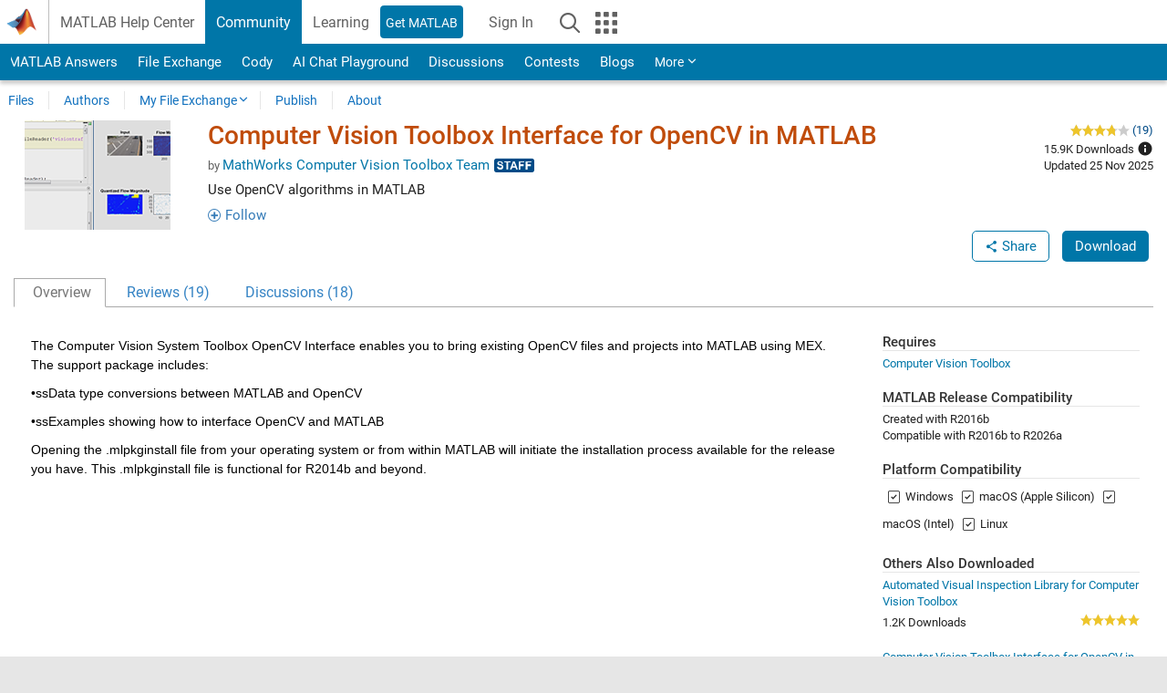

--- FILE ---
content_type: text/html; charset=utf-8
request_url: https://www.mathworks.com/matlabcentral/discussions/embedded_poll/fx?embed=true
body_size: 4892
content:
<!DOCTYPE html>
<html lang="en">
<head>
<meta http-equiv="Content-Type" content="text/html; charset=UTF-8">
<meta charset="utf-8">
<meta name="viewport" content="width=device-width, initial-scale=1.0">
<link rel="icon" href="/etc.clientlibs/mathworks/clientlibs/customer-ui/templates/common/resources/images/favicon.20251211153853409.ico" type="image/x-icon">
<link rel='canonical' href='https://www.mathworks.com/matlabcentral/discussions/embedded_poll/fx'><meta http-equiv="X-UA-Compatible" content="IE=edge">
<base target="_top">
<script src="/etc.clientlibs/mathworks/clientlibs/customer-ui/components/webvitals.min.20251211153853409.js"></script><link rel="stylesheet" href="/etc.clientlibs/mathworks/clientlibs/customer-ui/components/bootstrap5.min.20251211153853409.css" type="text/css">
<link rel="stylesheet" href="/etc.clientlibs/mathworks/clientlibs/customer-ui/templates/common/bs5.min.20251211153853409.css" type="text/css">
<link rel="stylesheet" href="/etc.clientlibs/mathworks/clientlibs/customer-ui/templates/matlabcentral.min.20251211153853409.css" type="text/css">
<link href="/etc.clientlibs/mathworks/clientlibs/customer-ui/templates/common/resources/fonts/roboto/roboto-latin-italic-400.20251211153853409.woff2" rel="preload" as="font" type="font/woff2" crossorigin>
<link href="/etc.clientlibs/mathworks/clientlibs/customer-ui/templates/common/resources/fonts/roboto/roboto-latin-italic-500.20251211153853409.woff2" rel="preload" as="font" type="font/woff2" crossorigin>
<link href="/etc.clientlibs/mathworks/clientlibs/customer-ui/templates/common/resources/fonts/roboto/roboto-latin-italic-700.20251211153853409.woff2" rel="preload" as="font" type="font/woff2" crossorigin>
<link href="/etc.clientlibs/mathworks/clientlibs/customer-ui/templates/common/resources/fonts/roboto/roboto-latin-normal-400.20251211153853409.woff2" rel="preload" as="font" type="font/woff2" crossorigin>
<link href="/etc.clientlibs/mathworks/clientlibs/customer-ui/templates/common/resources/fonts/roboto/roboto-latin-normal-500.20251211153853409.woff2" rel="preload" as="font" type="font/woff2" crossorigin>
<link href="/etc.clientlibs/mathworks/clientlibs/customer-ui/templates/common/resources/fonts/roboto/roboto-latin-normal-700.20251211153853409.woff2" rel="preload" as="font" type="font/woff2" crossorigin>
<link href="/etc.clientlibs/mathworks/clientlibs/customer-ui/templates/common/resources/fonts/mathworks.20251211153853409.woff" rel="preload" as="font" type="font/woff" crossorigin>
<title>
</title>


<meta content="You may have unsaved changes." name="confirm-close">

<meta name="csrf-param" content="authenticity_token" />
<meta name="csrf-token" content="VRRmiVH2qEz5bip6XOFz-N2LkvzGYI3_g26t6el7Uzy1STIT2aoN70GNI-f_D96i1_lqXPHRy_dNfEWEQu6nMA" />



<link rel="stylesheet" href="/matlabcentral/discussions/assets/application-00b478f4a20a341a017bcbd7b8f31932714aa34d50cfef6696b71554f7fc316b.css" />
<link rel="stylesheet" href="/matlabcentral/discussions/assets/discussions/application-e4ce0929d8e9bf22e7752c3191c961a54dd33bebb2c91a27c167eed46ddeeb92.css" />



<script type="text/javascript">
  // CSS hook -- add class="js" to the <html> element
  document.documentElement.className = document.documentElement.className === '' ? 'js' : document.documentElement.className + ' js';
</script>


<link rel="stylesheet" href="/test/rmj/responsive/bootstrap_5/apps/discussions/current/css/discussions.css" type="text/css">

<link href="/matlabcentral/css/mlc6.css" rel="stylesheet" type="text/css">



<meta name="csrf-param" content="authenticity_token" />
<meta name="csrf-token" content="f6xGcWvBozwwS4Uw5GLHTDhNQ1rtyN2uAHBamZkqoiqf8RLr450Gn4iojK1HjGoWMj-7-tp5m6bOYrL0Mr9WJg" />






  <script src="/matlabcentral/discussions/mw-reaction-picker/ReactionPicker.bundle.js" crossorigin="anonymous"></script>

<script>
  function triggerBatchRequest() {
    const event = new Event('triggerBatchRequest');
    document.dispatchEvent(event);
  }
    
var Discussions = {
  getUrlWithReferrer: function(url, params) {
    // Strip params, anchors from url
    url = (url || window.location.toString()).split(/[?#]/)[0];
    // Add custom parameters
    if (params) {
      // Remove referrer from params, if included
      url = url + '?' + params.replace(/&?referrer=[^&]*&*/, '&');
      if (url.slice(-1) != '&') url = url + '&';
    } else
      url = url + '?' 

    return url + "referrer=" + encodeURI(Discussions.referrer)
  },
  // iFrame messaging
  sendPM: function(blob) {
    blob['discussion_group'] = Discussions.component_id;    // Legacy
    blob['discussions_identifier'] = Discussions.component_id;

    if (Discussions.referrer == null)
      return;
    
    if (window.parent !== window && window.parent.postMessage && Discussions.isValidHost(Discussions.referrer)) {
      window.parent.postMessage(blob, Discussions.referrer);
    }
  },
  showLoadingBar: function(div_id) {
    var element = document.querySelector(div_id);
    if (element) {
      element.innerHTML = '<div class="progress"><div class="progress-bar progress-bar-striped active" role="progressbar" aria-valuenow="100" aria-valuemin="0" aria-valuemax="100" style="width: 100%"><span class="visually-hidden">Loading...</span></div></div>';
    }
  },
  isValidHost: function(url) {
    return url.match(/^https:\/\/[\w-]+\.mathworks\.(com|cn)/) || 
           url.match(/^https?:\/\/[\w-]+\.dhcp.mathworks.com/)
  },
  // Update the direct link to replies if a BaseURL was provided (component mode)
  setReplyURL: function(div, id) {
    if (Discussions.baseURL) {
      var anchor = Discussions.replyAnchor || "reply";
      var element = document.querySelector(div);
      if (element) {
        element.textContent = Discussions.baseURL + "#" + anchor + "_" + id;
        element.setAttribute("href", Discussions.baseURL + "#" + anchor + "_" + id);
      }
    }
  },

  addPageToHistory: function(page) {
    var url = new URL(location);
    url.searchParams.set("page", page);
    history.pushState({}, "", url);
  }
};
</script>



                              <script>!function(a){var e="https://s.go-mpulse.net/boomerang/",t="addEventListener";if("False"=="True")a.BOOMR_config=a.BOOMR_config||{},a.BOOMR_config.PageParams=a.BOOMR_config.PageParams||{},a.BOOMR_config.PageParams.pci=!0,e="https://s2.go-mpulse.net/boomerang/";if(window.BOOMR_API_key="LERXA-6VNES-W6PXS-U8C7F-BXSZH",function(){function n(e){a.BOOMR_onload=e&&e.timeStamp||(new Date).getTime()}if(!a.BOOMR||!a.BOOMR.version&&!a.BOOMR.snippetExecuted){a.BOOMR=a.BOOMR||{},a.BOOMR.snippetExecuted=!0;var i,_,o,r=document.createElement("iframe");if(a[t])a[t]("load",n,!1);else if(a.attachEvent)a.attachEvent("onload",n);r.src="javascript:void(0)",r.title="",r.role="presentation",(r.frameElement||r).style.cssText="width:0;height:0;border:0;display:none;",o=document.getElementsByTagName("script")[0],o.parentNode.insertBefore(r,o);try{_=r.contentWindow.document}catch(O){i=document.domain,r.src="javascript:var d=document.open();d.domain='"+i+"';void(0);",_=r.contentWindow.document}_.open()._l=function(){var a=this.createElement("script");if(i)this.domain=i;a.id="boomr-if-as",a.src=e+"LERXA-6VNES-W6PXS-U8C7F-BXSZH",BOOMR_lstart=(new Date).getTime(),this.body.appendChild(a)},_.write("<bo"+'dy onload="document._l();">'),_.close()}}(),"".length>0)if(a&&"performance"in a&&a.performance&&"function"==typeof a.performance.setResourceTimingBufferSize)a.performance.setResourceTimingBufferSize();!function(){if(BOOMR=a.BOOMR||{},BOOMR.plugins=BOOMR.plugins||{},!BOOMR.plugins.AK){var e=""=="true"?1:0,t="",n="aoin2iaxgyuxa2llr2pa-f-1ef5572be-clientnsv4-s.akamaihd.net",i="false"=="true"?2:1,_={"ak.v":"39","ak.cp":"1460359","ak.ai":parseInt("195948",10),"ak.ol":"0","ak.cr":14,"ak.ipv":4,"ak.proto":"h2","ak.rid":"3dce816c","ak.r":47369,"ak.a2":e,"ak.m":"x","ak.n":"essl","ak.bpcip":"3.144.221.0","ak.cport":52580,"ak.gh":"23.208.24.101","ak.quicv":"","ak.tlsv":"tls1.3","ak.0rtt":"","ak.0rtt.ed":"","ak.csrc":"-","ak.acc":"","ak.t":"1768656542","ak.ak":"hOBiQwZUYzCg5VSAfCLimQ==GMxf3CTv7C3D2k2nP9xZ12+mkt3wcMBo1ksixLpc8FP4E8zd3EYOq/gyqJjcSblzUDFC7hw/yBZGn3RERsRaiSi46lwZBLBFThtpPyM0cCa2NaGUdmnN1lpgZhobTzhNacPlWvTut4ye2Q7r/BRbWsTNkGVTrJtIhTZiQLJkSV4B3AiZvkOMB08zGL/7Y6Q81ebbOW7SH57uyWRzvRqpU6IiKpAE3L+BzFo0VnuVX0NQIidTuscbEa5qITQ20rIahRkIUS4WuAYAHI7h5TKoYE2IO7zBA8rfhh6rs9oMWVuiyAd5ouJyIY5NnRwEEe+eTSZzO0t1OWO2eL+v66WDC/Q6yk/DgW2ldc7zBl4V2ivn9Zv+EzyGMMpb0DZDMfFfp1mLeXTw90pombJMr5CtMUpck03V0A7+JHIaFuSbS3U=","ak.pv":"296","ak.dpoabenc":"","ak.tf":i};if(""!==t)_["ak.ruds"]=t;var o={i:!1,av:function(e){var t="http.initiator";if(e&&(!e[t]||"spa_hard"===e[t]))_["ak.feo"]=void 0!==a.aFeoApplied?1:0,BOOMR.addVar(_)},rv:function(){var a=["ak.bpcip","ak.cport","ak.cr","ak.csrc","ak.gh","ak.ipv","ak.m","ak.n","ak.ol","ak.proto","ak.quicv","ak.tlsv","ak.0rtt","ak.0rtt.ed","ak.r","ak.acc","ak.t","ak.tf"];BOOMR.removeVar(a)}};BOOMR.plugins.AK={akVars:_,akDNSPreFetchDomain:n,init:function(){if(!o.i){var a=BOOMR.subscribe;a("before_beacon",o.av,null,null),a("onbeacon",o.rv,null,null),o.i=!0}return this},is_complete:function(){return!0}}}}()}(window);</script></head>
<body class="site_lang_en templateservice 
		  
		  
		  
 		  
		  -has_usernav
		  -is_full_header
		  
		  " data-cid="mktg">
		<a class="skip_link visually-hidden-focusable" href="#main">Skip to content</a>

		
		

		

		<div class="content_container" id="content_container">
			
				

<main id="main" tabindex="-1"><section><div class="mainParsys parsys containsResourceName resourceClass-parsys">
<div class="cssjs containsResourceName section resourceClass-cssjs">





	
    
<link rel="stylesheet" href="/etc.clientlibs/mathworks/clientlibs/customer-ui/components/showmoretoggle.min.20251211153853409.css" type="text/css">
<script src="/etc.clientlibs/mathworks/clientlibs/customer-ui/components/showmoretoggle.min.20251211153853409.js"></script>
</div>
<div class="cssjs containsResourceName section resourceClass-cssjs">





	
	
    
<link rel="stylesheet" href="/etc.clientlibs/mathworks/clientlibs/customer-ui/templates/mathworks-aem.min.20251211153853409.css" type="text/css">
<link rel="stylesheet" href="/etc.clientlibs/mathworks/clientlibs/customer-ui/components/searchrefine.min.20251211153853409.css" type="text/css">
<link rel="stylesheet" href="/etc.clientlibs/mathworks/clientlibs/customer-ui/components/panel.min.20251211153853409.css" type="text/css">
<link rel="stylesheet" href="/etc.clientlibs/mathworks/clientlibs/customer-ui/components/card.min.20251211153853409.css" type="text/css">
<link rel="stylesheet" href="/etc.clientlibs/mathworks/clientlibs/customer-ui/templates/search.min.20251211153853409.css" type="text/css">
</div>
<div class="cssjs containsResourceName section resourceClass-cssjs">





	
	
    
<link rel="stylesheet" href="/etc.clientlibs/mathworks/clientlibs/customer-ui/components/form.min.20251211153853409.css" type="text/css">
</div>
<div class="cssjs containsResourceName section resourceClass-cssjs">





	
    
<link rel="stylesheet" href="/etc.clientlibs/mathworks/clientlibs/customer-ui/components/accordion.min.20251211153853409.css" type="text/css">
<link rel="stylesheet" href="/etc.clientlibs/mathworks/clientlibs/customer-ui/components/alert.min.20251211153853409.css" type="text/css">
<link rel="stylesheet" href="/etc.clientlibs/mathworks/clientlibs/customer-ui/components/band.min.20251211153853409.css" type="text/css">
<link rel="stylesheet" href="/etc.clientlibs/mathworks/clientlibs/customer-ui/components/blockquote.min.20251211153853409.css" type="text/css">
<link rel="stylesheet" href="/etc.clientlibs/mathworks/clientlibs/customer-ui/components/image.min.20251211153853409.css" type="text/css">
<link rel="stylesheet" href="/etc.clientlibs/mathworks/clientlibs/customer-ui/components/inpagenav.min.20251211153853409.css" type="text/css">
<link rel="stylesheet" href="/etc.clientlibs/mathworks/clientlibs/customer-ui/components/table.min.20251211153853409.css" type="text/css">
<script src="/etc.clientlibs/mathworks/clientlibs/customer-ui/components/accordion.min.20251211153853409.js"></script><script src="/etc.clientlibs/mathworks/clientlibs/customer-ui/components/panel.min.20251211153853409.js"></script>
</div>
<div class="targetcontainer containsResourceName resourceClass-targetcontainer section">



<div class="personalization-container " id="web-application-body-container">
	<div>
<div class="targetContent parsys containsResourceName resourceClass-parsys"><div class="row" data-iframe-height="iFrameResizer">
</div>




</div>
</div>
</div>
</div>

</div>
</section><div>
<div class="modalParsys parsys containsResourceName resourceClass-parsys">
</div>
</div>

		
	
</main>
</div>
		
		

		
			
    
<link rel="stylesheet" href="/etc.clientlibs/mathworks/clientlibs/customer-ui/components/button.min.20251211153853409.css" type="text/css">
<link rel="stylesheet" href="/etc.clientlibs/mathworks/clientlibs/customer-ui/components/downsize.min.20251211153853409.css" type="text/css">
<link rel="stylesheet" href="/etc.clientlibs/mathworks/clientlibs/customer-ui/components/upsize.min.20251211153853409.css" type="text/css">
<link rel="stylesheet" href="/etc.clientlibs/mathworks/clientlibs/customer-ui/components/tags.min.20251211153853409.css" type="text/css">
<link rel="stylesheet" href="/etc.clientlibs/mathworks/clientlibs/customer-ui/templates/common/bs5-footer.min.20251211153853409.css" type="text/css">
<script src="/etc.clientlibs/mathworks/clientlibs/customer-ui/templates/akamai.min.20251211153853409.js"></script><script src="/etc.clientlibs/mathworks/clientlibs/customer-ui/components/substitutepricing.min.20251211153853409.js"></script><script src="/etc.clientlibs/mathworks/clientlibs/customer-ui/components/domainredirect.min.20251211153853409.js"></script><script src="/etc.clientlibs/mathworks/clientlibs/customer-ui/components/jquery.min.20251211153853409.js"></script><script src="/etc.clientlibs/mathworks/clientlibs/customer-ui/components/bootstrap5.min.20251211153853409.js"></script><script src="/etc.clientlibs/mathworks/clientlibs/customer-ui/components/signinanalytics.min.20251211153853409.js"></script><script src="/etc.clientlibs/mathworks/clientlibs/customer-ui/components/spotlight.min.20251211153853409.js"></script><script src="/etc.clientlibs/mathworks/clientlibs/customer-ui/templates/common/bs5.min.20251211153853409.js"></script><script src="/etc.clientlibs/mathworks/clientlibs/customer-ui/templates/matlabcentral.min.20251211153853409.js"></script><script src="/etc.clientlibs/mathworks/clientlibs/customer-ui/components/corporatenav.min.20251211153853409.js"></script><div class="modal-backdrop fade show" id="corporate_nav_modal"></div>
			
			

			
    
<script src="/etc.clientlibs/mathworks/clientlibs/customer-ui/components/iframeresizer/leaf.min.20251211153853409.js"></script><a href="#" id="go-top" class="btn btn_color_mediumgray" tabindex="0" aria-hidden="true" aria-label="Back to top"><span class="icon-arrow-open-up icon_24"></span></a>
			
  <script src = "https://www.mathworks.com/matlabcentral/jscript/profile_card_v1.4.js"></script>


<script type="text/javascript">



    var RichLinkClient = null;
    function initRichLink() {
        if (typeof MLCRichLink !== 'undefined') {
          window.RichLinkClient = new MLCRichLink({
            api_host: 'https://www.mathworks.com',
            linksPerSection: 1
          });
        }
    }

    $( document ).ready(function() {
      ProfileCard.init({onclick:function(link, e){
        window.location.href = $(link).attr('href')
        e.preventDefault();
      }});

    });


    document.addEventListener("DOMContentLoaded", function() {
      Discussions.config = {
        profile_id: null,
        locale: 'en',
        mentions: false
      };
    });

    $(".channel_search_scope_trigger").click(function() {
              $("#search_scope_channel").removeClass("in");
              $("#supportsearch").val($("#profilesearch").val());
              $("#query").val($("#profilesearch").val());
    });

    $(".discussions_search_scope_trigger").click(function() {
        $("#search_scope_discussions").removeClass("in");
        $("#supportsearch").val($("#profilesearch").val());
        $("#query").val($("#profilesearch").val());
    });

    $(".support_search_scope_trigger").click(function() {
        $("#search_scope_support").removeClass("in");
        $("#profilesearch").val($("#supportsearch").val());
        $("#query").val($("#supportsearch").val());
    });

    $(".site_search_scope_trigger").click(function() {
        $("#search_scope_mw").removeClass("in");
        $("#profilesearch").val($("#query").val());
        $("#supportsearch").val($("#query").val());
    });

  document.addEventListener('DOMContentLoaded', function () {
    var tooltipTriggerList = [].slice.call(document.querySelectorAll('[data-bs-toggle="tooltip"]'));
    var tooltipList = tooltipTriggerList.map(function (tooltipTriggerEl) {
      return new bootstrap.Tooltip(tooltipTriggerEl);
    });
  });


</script>



<script src="/matlabcentral/discussions/assets/application-5893a57504d22fa4239c470de51e7310873a3c11fde3ed1c1d8013218d65de30.js"></script>
<script src="/matlabcentral/discussions/assets/profile_link/application-80aae1c90d900901069316ea369c8124bcdeed43b4dd104ef4ec82820a330aa7.js"></script>
<script src="/matlabcentral/discussions/assets/discussions/application-7a617ec7c9ca691b2729eec0fde559a9d8d271d100cf6f4bd667d58a1258f70d.js"></script>

<script>
    $(document).ready(function(){
            Discussions.sendPM({"removeIframe": true});
    });
    $("input[name='poll_option_id']").change(function(){
        let poll_location = Discussions.appID;
        let poll_location_input = "<input type=hidden name=created_from value=" + poll_location + ">";
        $(".poll_vote_form").prepend(poll_location_input);
    });
    </script> 


  <link rel="stylesheet" type="text/css" href="https://www.mathworks.com/matlabcentral/static/rtc/scripts/mlc-rtc-1.0.19.css">
<link rel="stylesheet" type="text/css" href="https://www.mathworks.com/matlabcentral/static/rtc/scripts/mlc-rtc-live-eval-1.0.0.css">

<script src="https://www.mathworks.com/matlabcentral/static/rtc/scripts/code-options-1.5.1.js" data-code-options-app="discussions" data-locale="en"></script>



			
    
<link rel="stylesheet" href="/etc.clientlibs/mathworks/clientlibs/customer-ui/components/matrixmenu.min.20251211153853409.css" type="text/css">
<script src="/etc.clientlibs/mathworks/clientlibs/customer-ui/components/matrixmenu.min.20251211153853409.js"></script>
</body>
</html>


--- FILE ---
content_type: text/javascript; charset=utf-8
request_url: https://www.mathworks.com/matlabcentral/fileexchange/related_content/e5af4a35-4a80-11e4-9553-005056977bd0?locale=en-US&_=1768656541517
body_size: 2669
content:
$("#related_content").html("    <div class=\"add_margin_20\">\n        <h5 class=\"add_bottom_rule add_margin_5\">Others Also Downloaded<\/h5>\n        <div id=\"rel_content\">\n            <div class=\"rc-component clearfix add_margin_20\">\n                <p class=\"add_margin_0\"><a href=\"/matlabcentral/fileexchange/116555-automated-visual-inspection-library-for-computer-vision-toolbox?s_tid=FX_rc1_behav\">Automated Visual Inspection Library for Computer Vision Toolbox<\/a><\/p>\n                <div class=\"rc-info\">\n                    <p class=\"rc-downloads pull-left add_padding_top_5 add_margin_0\">1.2K Downloads<\/p>\n                    <div class=\"rc-ratings pull-right add_margin_0\" title=\"5.00 out of 5 stars\">\n                        <div class=\"rating_scale\">\n                            <div class=\"rating\">\n                                <div class=\"rated\" style=\"width:100.0%;\"><\/div>\n                            <\/div>\n                        <\/div>\n                    <\/div>\n                <\/div>\n            <\/div>\n            <div class=\"rc-component clearfix add_margin_20\">\n                <p class=\"add_margin_0\"><a href=\"/matlabcentral/fileexchange/74264-computer-vision-toolbox-interface-for-opencv-in-simulink?s_tid=FX_rc2_behav\">Computer Vision Toolbox Interface for OpenCV in Simulink<\/a><\/p>\n                <div class=\"rc-info\">\n                    <p class=\"rc-downloads pull-left add_padding_top_5 add_margin_0\">589 Downloads<\/p>\n                    <div class=\"rc-ratings pull-right add_margin_0\" title=\"5.00 out of 5 stars\">\n                        <div class=\"rating_scale\">\n                            <div class=\"rating\">\n                                <div class=\"rated\" style=\"width:100.0%;\"><\/div>\n                            <\/div>\n                        <\/div>\n                    <\/div>\n                <\/div>\n            <\/div>\n            <div class=\"rc-component clearfix add_margin_20\">\n                <p class=\"add_margin_0\"><a href=\"/matlabcentral/fileexchange/107969-computer-vision-toolbox-model-for-yolo-v4-object-detection?s_tid=FX_rc3_behav\">Computer Vision Toolbox Model for YOLO v4 Object Detection<\/a><\/p>\n                <div class=\"rc-info\">\n                    <p class=\"rc-downloads pull-left add_padding_top_5 add_margin_0\">2.9K Downloads<\/p>\n                    <div class=\"rc-ratings pull-right add_margin_0\" title=\"3.00 out of 5 stars\">\n                        <div class=\"rating_scale\">\n                            <div class=\"rating\">\n                                <div class=\"rated\" style=\"width:60.0%;\"><\/div>\n                            <\/div>\n                        <\/div>\n                    <\/div>\n                <\/div>\n            <\/div>\n        <\/div>\n    <\/div>\n");


--- FILE ---
content_type: application/x-javascript;charset=utf-8
request_url: https://smetrics.mathworks.com/id?d_visid_ver=5.2.0&d_fieldgroup=A&mcorgid=B1441C8B533095C00A490D4D%40AdobeOrg&mid=82984957162925722324195963362144703607&ts=1768656544255
body_size: -33
content:
{"mid":"82984957162925722324195963362144703607"}